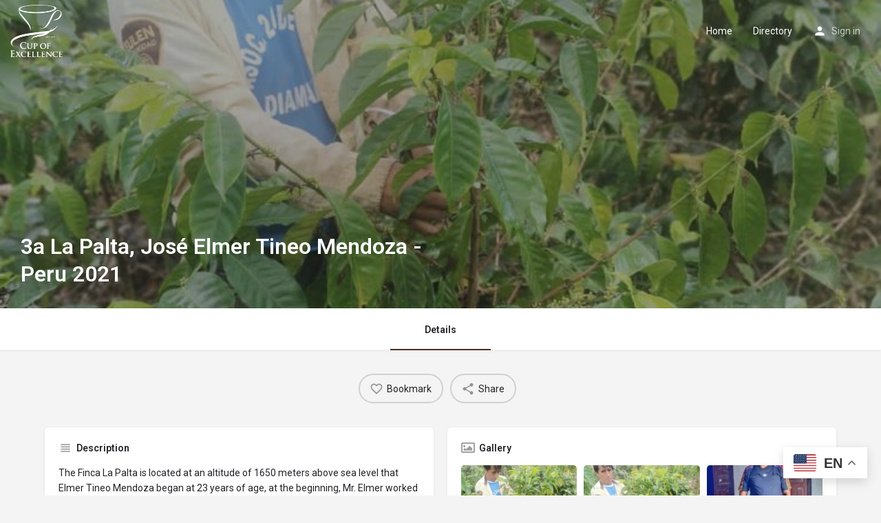

--- FILE ---
content_type: text/css
request_url: https://farmdirectory.cupofexcellence.org/wp-content/plugins/pms-add-on-pay-what-you-want/assets/css/front-end.css?ver=6.8.3
body_size: -377
content:
.pms-subscription-plan input.small {
    width: 10%;
    min-width: 80px;
}

.pms-field .pms_pwyw_pricing {
    display: inline-block;
    margin-left: 5px;
}


--- FILE ---
content_type: application/javascript
request_url: https://farmdirectory.cupofexcellence.org/wp-content/plugins/pms-add-on-pay-what-you-want/assets/js/front-end.js?ver=6.8.3
body_size: 527
content:
jQuery( function($) {

    $(document).ready( function() {
        var $pms_form

        // Check subscription plan checkbox when clicking the corresponding price input
        $(document).on("click",".pms-subscription-plan-price input[type='text']", function(){

            $(this).closest('div.pms-subscription-plan').find('input[name="subscription_plans"]').prop('checked', true).trigger('click')

        })

        $('.pms_pwyw_pricing').keyup( function() {

            if( typeof $pms_form == 'undefined' )
                $pms_form = $(this).closest('form')

            let price = $(this).val()

            if( typeof $pms_checked_subscription.data( 'sign_up_fee' ) != 'undefined' && $pms_checked_subscription.data( 'sign_up_fee' ) > 0 )
                price = +price + +$pms_checked_subscription.data( 'sign_up_fee' )

            if ( price == 0 )
                hide_payment_fields( $pms_form )
            else
                show_payment_fields( $pms_form )

            $pms_checked_subscription.data( 'price', $(this).val() )

        })

        if( $('.pms_pwyw_pricing').val() == '0' ) {
            if( typeof $pms_form == 'undefined' )
                $pms_form = $(this).closest('form');

            hide_payment_fields( $pms_form )

        }


        $('.pms-subscription-plan input[type="radio"][name="subscription_plans"]').click(function(){

            if( typeof $pms_form == 'undefined' )
                $pms_form = $(this).closest('form')

            var pwyw_price = $( 'input[name="subscription_price_' + $(this).val() + '"]' ).attr( 'value' )

            //If subscription is not free and discount code field is not empty
            if ( typeof pwyw_price == 'undefined' && $(this).attr( "data-price" ) > 0  )
                show_payment_fields( $pms_form )
            else if ( pwyw_price == '0' )
                hide_payment_fields( $pms_form )
            else if ( pwyw_price > 0 )
                show_payment_fields( $pms_form )

        });
    });

    /**
     * Clones and caches the wrappers for the payment gateways and the credit card / billing information
     * It replaces these wrappers with empy spans that represent the wrappers
     *
     */
     function hide_payment_fields( $form ) {

         if( typeof $form.pms_paygates_wrapper == 'undefined' )
             $form.pms_paygates_wrapper = $form.find('#pms-paygates-wrapper').clone();

         $form.find('#pms-paygates-wrapper').replaceWith('<span id="pms-paygates-wrapper">');

         $form.find('.pms-credit-card-information').hide()

         if( typeof $form.pms_billing_details == 'undefined' ){

             if( typeof PMS_ChosenStrings !== 'undefined' && $.fn.chosen != undefined ){

                 $form.find('#pms_billing_country').chosen('destroy')
                 $form.find('#pms_billing_state').chosen('destroy')

             }

             $form.pms_billing_details = $form.find('.pms-billing-details').clone();

         }

         $form.find('.pms-billing-details').replaceWith('<span class="pms-billing-details">');

     }


     /**
      * It replaces the placeholder spans, that represent the payment gateway and the credit card
      * and billing information, with the cached wrappers that contain the actual fields
      *
      */
     function show_payment_fields( $form ) {

         if( typeof $form.pms_paygates_wrapper != 'undefined' )
             $form.find('#pms-paygates-wrapper').replaceWith( $form.pms_paygates_wrapper );

         if( typeof $pms_checked_paygate != 'unedfined' && $pms_checked_paygate.data('type') == 'credit_card' )
             $form.find('.pms-credit-card-information').show()

         if( typeof $form.pms_billing_details != 'undefined' ){

             $form.find('.pms-billing-details').replaceWith( $form.pms_billing_details )

             if( typeof PMS_ChosenStrings !== 'undefined' && $.fn.chosen != undefined ){

                 $form.find('#pms_billing_country').chosen( JSON.parse( PMS_ChosenStrings ) )

                 if( $('#pms_billing_state option').length > 0 )
                     $form.find('#pms_billing_state').chosen( JSON.parse( PMS_ChosenStrings ) )

             }

         }


     }

});
